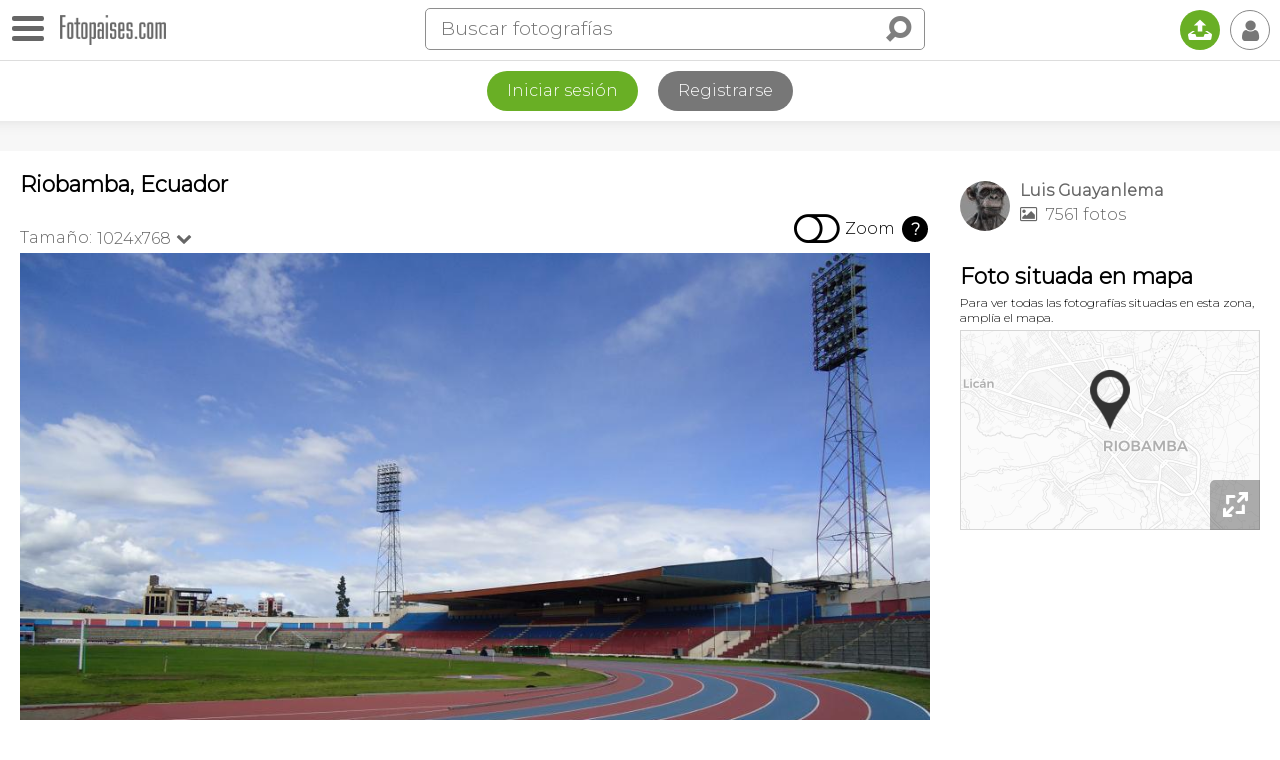

--- FILE ---
content_type: text/html; charset=utf-8
request_url: https://www.google.com/recaptcha/api2/aframe
body_size: 267
content:
<!DOCTYPE HTML><html><head><meta http-equiv="content-type" content="text/html; charset=UTF-8"></head><body><script nonce="TKP9dzQaW5B6DethgpvrYw">/** Anti-fraud and anti-abuse applications only. See google.com/recaptcha */ try{var clients={'sodar':'https://pagead2.googlesyndication.com/pagead/sodar?'};window.addEventListener("message",function(a){try{if(a.source===window.parent){var b=JSON.parse(a.data);var c=clients[b['id']];if(c){var d=document.createElement('img');d.src=c+b['params']+'&rc='+(localStorage.getItem("rc::a")?sessionStorage.getItem("rc::b"):"");window.document.body.appendChild(d);sessionStorage.setItem("rc::e",parseInt(sessionStorage.getItem("rc::e")||0)+1);localStorage.setItem("rc::h",'1767621462536');}}}catch(b){}});window.parent.postMessage("_grecaptcha_ready", "*");}catch(b){}</script></body></html>

--- FILE ---
content_type: application/javascript; charset=utf-8
request_url: https://fundingchoicesmessages.google.com/f/AGSKWxWYCPOatwXsBLmKKZDVet-o3Xavy6Lc_q867B-iHOSzIyD8ATb9xrQeZ5pmrESke0i9mJeGGts9vrIbqDaTmP1xCkKhwjjj0BsegYW2QV8jptAtBvKsQnf-hs9SKyLLvbnOkKfFZffvTom-0NF291oncP634d4N2NOpFtZJfctg7G-HWtdxtRr0TT6j/_/NativeAdManager./Adstream?/ad_config.-adv-v1//ad-issue.
body_size: -1288
content:
window['333667c9-d539-4b44-bbbe-1a42a30ec15f'] = true;